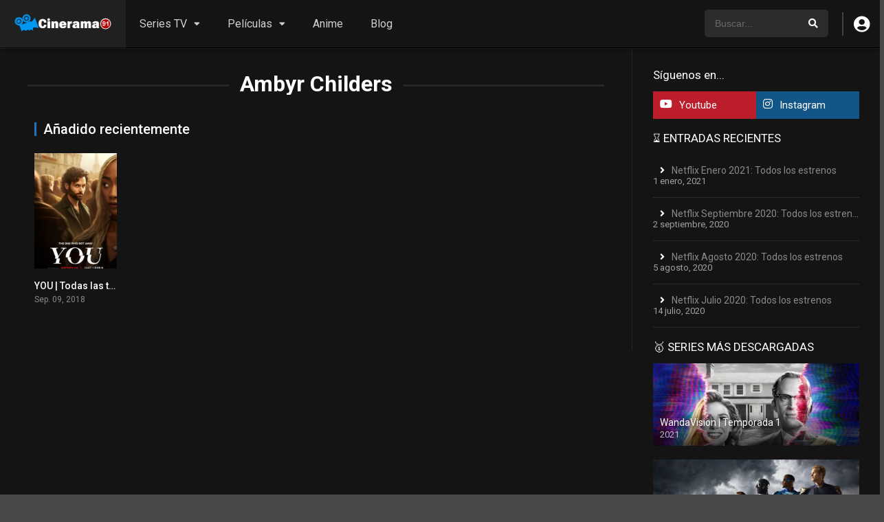

--- FILE ---
content_type: text/html; charset=UTF-8
request_url: https://cinerama91.com/cast/ambyr-childers/
body_size: 10271
content:
<!DOCTYPE html><html lang="es"><head><meta charset="UTF-8" /><meta name="apple-mobile-web-app-capable" content="yes"><meta name="apple-mobile-web-app-status-bar-style" content="black"><meta name="mobile-web-app-capable" content="yes"><meta name="viewport" content="width=device-width, initial-scale=1, shrink-to-fit=no"><meta name="theme-color" content="#000000"><link rel='shortcut icon' href='https://cinerama91.com/wp-content/uploads/2020/04/logo2.jpg' type='image/x-icon' /><title>Ambyr Childers &#8211; ⭐Cinerama91</title><meta name='robots' content='max-image-preview:large' /><style>img:is([sizes="auto" i],[sizes^="auto," i]){contain-intrinsic-size:3000px 1500px}</style><link rel='dns-prefetch' href='//static.addtoany.com' /><link rel='dns-prefetch' href='//fonts.googleapis.com' /><link rel="alternate" type="application/rss+xml" title="⭐Cinerama91 &raquo; Feed" href="https://cinerama91.com/feed/" /><link rel="alternate" type="application/rss+xml" title="⭐Cinerama91 &raquo; Feed de los comentarios" href="https://cinerama91.com/comments/feed/" /><link rel="alternate" type="application/rss+xml" title="⭐Cinerama91 &raquo; Ambyr Childers Reparto Feed" href="https://cinerama91.com/cast/ambyr-childers/feed/" /><link rel='stylesheet' id='pt-cv-public-style-css' href='https://cinerama91.com/wp-content/plugins/content-views-query-and-display-post-page/public/assets/css/cv.css?ver=4.2' type='text/css' media='all' /><link rel='stylesheet' id='wp-block-library-css' href='https://cinerama91.com/wp-includes/css/dist/block-library/style.min.css?ver=6.8.3' type='text/css' media='all' /><style id='classic-theme-styles-inline-css' type='text/css'>/*! This file is auto-generated */.wp-block-button__link{color:#fff;background-color:#32373c;border-radius:9999px;box-shadow:none;text-decoration:none;padding:calc(.667em + 2px) calc(1.333em + 2px);font-size:1.125em}.wp-block-file__button{background:#32373c;color:#fff;text-decoration:none}</style><style id='global-styles-inline-css' type='text/css'>:root{--wp--preset--aspect-ratio--square:1;--wp--preset--aspect-ratio--4-3:4/3;--wp--preset--aspect-ratio--3-4:3/4;--wp--preset--aspect-ratio--3-2:3/2;--wp--preset--aspect-ratio--2-3:2/3;--wp--preset--aspect-ratio--16-9:16/9;--wp--preset--aspect-ratio--9-16:9/16;--wp--preset--color--black:#000000;--wp--preset--color--cyan-bluish-gray:#abb8c3;--wp--preset--color--white:#ffffff;--wp--preset--color--pale-pink:#f78da7;--wp--preset--color--vivid-red:#cf2e2e;--wp--preset--color--luminous-vivid-orange:#ff6900;--wp--preset--color--luminous-vivid-amber:#fcb900;--wp--preset--color--light-green-cyan:#7bdcb5;--wp--preset--color--vivid-green-cyan:#00d084;--wp--preset--color--pale-cyan-blue:#8ed1fc;--wp--preset--color--vivid-cyan-blue:#0693e3;--wp--preset--color--vivid-purple:#9b51e0;--wp--preset--gradient--vivid-cyan-blue-to-vivid-purple:linear-gradient(135deg,rgba(6,147,227,1) 0%,rgb(155,81,224) 100%);--wp--preset--gradient--light-green-cyan-to-vivid-green-cyan:linear-gradient(135deg,rgb(122,220,180) 0%,rgb(0,208,130) 100%);--wp--preset--gradient--luminous-vivid-amber-to-luminous-vivid-orange:linear-gradient(135deg,rgba(252,185,0,1) 0%,rgba(255,105,0,1) 100%);--wp--preset--gradient--luminous-vivid-orange-to-vivid-red:linear-gradient(135deg,rgba(255,105,0,1) 0%,rgb(207,46,46) 100%);--wp--preset--gradient--very-light-gray-to-cyan-bluish-gray:linear-gradient(135deg,rgb(238,238,238) 0%,rgb(169,184,195) 100%);--wp--preset--gradient--cool-to-warm-spectrum:linear-gradient(135deg,rgb(74,234,220) 0%,rgb(151,120,209) 20%,rgb(207,42,186) 40%,rgb(238,44,130) 60%,rgb(251,105,98) 80%,rgb(254,248,76) 100%);--wp--preset--gradient--blush-light-purple:linear-gradient(135deg,rgb(255,206,236) 0%,rgb(152,150,240) 100%);--wp--preset--gradient--blush-bordeaux:linear-gradient(135deg,rgb(254,205,165) 0%,rgb(254,45,45) 50%,rgb(107,0,62) 100%);--wp--preset--gradient--luminous-dusk:linear-gradient(135deg,rgb(255,203,112) 0%,rgb(199,81,192) 50%,rgb(65,88,208) 100%);--wp--preset--gradient--pale-ocean:linear-gradient(135deg,rgb(255,245,203) 0%,rgb(182,227,212) 50%,rgb(51,167,181) 100%);--wp--preset--gradient--electric-grass:linear-gradient(135deg,rgb(202,248,128) 0%,rgb(113,206,126) 100%);--wp--preset--gradient--midnight:linear-gradient(135deg,rgb(2,3,129) 0%,rgb(40,116,252) 100%);--wp--preset--font-size--small:13px;--wp--preset--font-size--medium:20px;--wp--preset--font-size--large:36px;--wp--preset--font-size--x-large:42px;--wp--preset--spacing--20:0.44rem;--wp--preset--spacing--30:0.67rem;--wp--preset--spacing--40:1rem;--wp--preset--spacing--50:1.5rem;--wp--preset--spacing--60:2.25rem;--wp--preset--spacing--70:3.38rem;--wp--preset--spacing--80:5.06rem;--wp--preset--shadow--natural:6px 6px 9px rgba(0,0,0,0.2);--wp--preset--shadow--deep:12px 12px 50px rgba(0,0,0,0.4);--wp--preset--shadow--sharp:6px 6px 0px rgba(0,0,0,0.2);--wp--preset--shadow--outlined:6px 6px 0px -3px rgba(255,255,255,1),6px 6px rgba(0,0,0,1);--wp--preset--shadow--crisp:6px 6px 0px rgba(0,0,0,1)}:where(.is-layout-flex){gap:0.5em}:where(.is-layout-grid){gap:0.5em}body .is-layout-flex{display:flex}.is-layout-flex{flex-wrap:wrap;align-items:center}.is-layout-flex >:is(*,div){margin:0}body .is-layout-grid{display:grid}.is-layout-grid >:is(*,div){margin:0}:where(.wp-block-columns.is-layout-flex){gap:2em}:where(.wp-block-columns.is-layout-grid){gap:2em}:where(.wp-block-post-template.is-layout-flex){gap:1.25em}:where(.wp-block-post-template.is-layout-grid){gap:1.25em}.has-black-color{color:var(--wp--preset--color--black) !important}.has-cyan-bluish-gray-color{color:var(--wp--preset--color--cyan-bluish-gray) !important}.has-white-color{color:var(--wp--preset--color--white) !important}.has-pale-pink-color{color:var(--wp--preset--color--pale-pink) !important}.has-vivid-red-color{color:var(--wp--preset--color--vivid-red) !important}.has-luminous-vivid-orange-color{color:var(--wp--preset--color--luminous-vivid-orange) !important}.has-luminous-vivid-amber-color{color:var(--wp--preset--color--luminous-vivid-amber) !important}.has-light-green-cyan-color{color:var(--wp--preset--color--light-green-cyan) !important}.has-vivid-green-cyan-color{color:var(--wp--preset--color--vivid-green-cyan) !important}.has-pale-cyan-blue-color{color:var(--wp--preset--color--pale-cyan-blue) !important}.has-vivid-cyan-blue-color{color:var(--wp--preset--color--vivid-cyan-blue) !important}.has-vivid-purple-color{color:var(--wp--preset--color--vivid-purple) !important}.has-black-background-color{background-color:var(--wp--preset--color--black) !important}.has-cyan-bluish-gray-background-color{background-color:var(--wp--preset--color--cyan-bluish-gray) !important}.has-white-background-color{background-color:var(--wp--preset--color--white) !important}.has-pale-pink-background-color{background-color:var(--wp--preset--color--pale-pink) !important}.has-vivid-red-background-color{background-color:var(--wp--preset--color--vivid-red) !important}.has-luminous-vivid-orange-background-color{background-color:var(--wp--preset--color--luminous-vivid-orange) !important}.has-luminous-vivid-amber-background-color{background-color:var(--wp--preset--color--luminous-vivid-amber) !important}.has-light-green-cyan-background-color{background-color:var(--wp--preset--color--light-green-cyan) !important}.has-vivid-green-cyan-background-color{background-color:var(--wp--preset--color--vivid-green-cyan) !important}.has-pale-cyan-blue-background-color{background-color:var(--wp--preset--color--pale-cyan-blue) !important}.has-vivid-cyan-blue-background-color{background-color:var(--wp--preset--color--vivid-cyan-blue) !important}.has-vivid-purple-background-color{background-color:var(--wp--preset--color--vivid-purple) !important}.has-black-border-color{border-color:var(--wp--preset--color--black) !important}.has-cyan-bluish-gray-border-color{border-color:var(--wp--preset--color--cyan-bluish-gray) !important}.has-white-border-color{border-color:var(--wp--preset--color--white) !important}.has-pale-pink-border-color{border-color:var(--wp--preset--color--pale-pink) !important}.has-vivid-red-border-color{border-color:var(--wp--preset--color--vivid-red) !important}.has-luminous-vivid-orange-border-color{border-color:var(--wp--preset--color--luminous-vivid-orange) !important}.has-luminous-vivid-amber-border-color{border-color:var(--wp--preset--color--luminous-vivid-amber) !important}.has-light-green-cyan-border-color{border-color:var(--wp--preset--color--light-green-cyan) !important}.has-vivid-green-cyan-border-color{border-color:var(--wp--preset--color--vivid-green-cyan) !important}.has-pale-cyan-blue-border-color{border-color:var(--wp--preset--color--pale-cyan-blue) !important}.has-vivid-cyan-blue-border-color{border-color:var(--wp--preset--color--vivid-cyan-blue) !important}.has-vivid-purple-border-color{border-color:var(--wp--preset--color--vivid-purple) !important}.has-vivid-cyan-blue-to-vivid-purple-gradient-background{background:var(--wp--preset--gradient--vivid-cyan-blue-to-vivid-purple) !important}.has-light-green-cyan-to-vivid-green-cyan-gradient-background{background:var(--wp--preset--gradient--light-green-cyan-to-vivid-green-cyan) !important}.has-luminous-vivid-amber-to-luminous-vivid-orange-gradient-background{background:var(--wp--preset--gradient--luminous-vivid-amber-to-luminous-vivid-orange) !important}.has-luminous-vivid-orange-to-vivid-red-gradient-background{background:var(--wp--preset--gradient--luminous-vivid-orange-to-vivid-red) !important}.has-very-light-gray-to-cyan-bluish-gray-gradient-background{background:var(--wp--preset--gradient--very-light-gray-to-cyan-bluish-gray) !important}.has-cool-to-warm-spectrum-gradient-background{background:var(--wp--preset--gradient--cool-to-warm-spectrum) !important}.has-blush-light-purple-gradient-background{background:var(--wp--preset--gradient--blush-light-purple) !important}.has-blush-bordeaux-gradient-background{background:var(--wp--preset--gradient--blush-bordeaux) !important}.has-luminous-dusk-gradient-background{background:var(--wp--preset--gradient--luminous-dusk) !important}.has-pale-ocean-gradient-background{background:var(--wp--preset--gradient--pale-ocean) !important}.has-electric-grass-gradient-background{background:var(--wp--preset--gradient--electric-grass) !important}.has-midnight-gradient-background{background:var(--wp--preset--gradient--midnight) !important}.has-small-font-size{font-size:var(--wp--preset--font-size--small) !important}.has-medium-font-size{font-size:var(--wp--preset--font-size--medium) !important}.has-large-font-size{font-size:var(--wp--preset--font-size--large) !important}.has-x-large-font-size{font-size:var(--wp--preset--font-size--x-large) !important}:where(.wp-block-post-template.is-layout-flex){gap:1.25em}:where(.wp-block-post-template.is-layout-grid){gap:1.25em}:where(.wp-block-columns.is-layout-flex){gap:2em}:where(.wp-block-columns.is-layout-grid){gap:2em}:root:where(.wp-block-pullquote){font-size:1.5em;line-height:1.6}</style><link rel='stylesheet' id='fontawesome-pro-css' href='https://cinerama91.com/wp-content/themes/dooplay/assets/fontawesome/css/all.min.css?ver=5.15.1' type='text/css' media='all' /><link rel='stylesheet' id='owl-carousel-css' href='https://cinerama91.com/wp-content/themes/dooplay/assets/css/front.owl.min.css?ver=2.5.5' type='text/css' media='all' /><link rel='stylesheet' id='google-fonts-css' href='https://fonts.googleapis.com/css?family=Roboto%3A300%2C400%2C500%2C700&#038;ver=2.5.5' type='text/css' media='all' /><link rel='stylesheet' id='scrollbar-css' href='https://cinerama91.com/wp-content/themes/dooplay/assets/css/front.crollbar.min.css?ver=2.5.5' type='text/css' media='all' /><link rel='stylesheet' id='dooplay-css' href='https://cinerama91.com/wp-content/themes/dooplay/assets/css/front.style.min.css?ver=2.5.5' type='text/css' media='all' /><link rel='stylesheet' id='dooplay-color-scheme-css' href='https://cinerama91.com/wp-content/themes/dooplay/assets/css/colors.dark.min.css?ver=2.5.5' type='text/css' media='all' /><link rel='stylesheet' id='dooplay-responsive-css' href='https://cinerama91.com/wp-content/themes/dooplay/assets/css/front.mobile.min.css?ver=2.5.5' type='text/css' media='all' /><link rel='stylesheet' id='newsletter-css' href='https://cinerama91.com/wp-content/plugins/newsletter/style.css?ver=8.9.4' type='text/css' media='all' /><link rel='stylesheet' id='addtoany-css' href='https://cinerama91.com/wp-content/plugins/add-to-any/addtoany.min.css?ver=1.16' type='text/css' media='all' /><script type="text/javascript" id="addtoany-core-js-before">/* <![CDATA[ */window.a2a_config=window.a2a_config||{};a2a_config.callbacks=[];a2a_config.overlays=[];a2a_config.templates={};a2a_localize = {Share: "Compartir",Save: "Guardar",Subscribe: "Suscribir",Email: "Correo electrónico",Bookmark: "Marcador",ShowAll: "Mostrar todo",ShowLess: "Mostrar menos",FindServices: "Encontrar servicio(s)",FindAnyServiceToAddTo: "Encuentra al instante cualquier servicio para añadir a",PoweredBy: "Funciona con",ShareViaEmail: "Compartir por correo electrónico",SubscribeViaEmail: "Suscribirse a través de correo electrónico",BookmarkInYourBrowser: "Añadir a marcadores de tu navegador",BookmarkInstructions: "Presiona «Ctrl+D» o «\u2318+D» para añadir esta página a marcadores",AddToYourFavorites: "Añadir a tus favoritos",SendFromWebOrProgram: "Enviar desde cualquier dirección o programa de correo electrónico ",EmailProgram: "Programa de correo electrónico",More: "Más&#8230;",ThanksForSharing: "¡Gracias por compartir!",ThanksForFollowing: "¡Gracias por seguirnos!"
};/* ]]> */</script><script type="text/javascript" defer src="https://static.addtoany.com/menu/page.js" id="addtoany-core-js"></script><script type="text/javascript" id="jquery-core-js-extra">/* <![CDATA[ */var theme_data = {"themeLogo":""};/* ]]> */</script><script type="text/javascript" src="https://cinerama91.com/wp-includes/js/jquery/jquery.min.js?ver=3.7.1" id="jquery-core-js"></script><script type="text/javascript" src="https://cinerama91.com/wp-includes/js/jquery/jquery-migrate.min.js?ver=3.4.1" id="jquery-migrate-js"></script><script type="text/javascript" defer src="https://cinerama91.com/wp-content/plugins/add-to-any/addtoany.min.js?ver=1.1" id="addtoany-jquery-js"></script><script type="text/javascript" id="ssbs-nonce-js-after">/* <![CDATA[ */var sss_nonce_frontend = "a8d1bd7a0f"
/* ]]> */</script><script type="text/javascript" src="https://cinerama91.com/wp-content/themes/dooplay/assets/js/lib/lazyload.js?ver=2.5.5" id="lazyload-js"></script><script type="text/javascript" src="https://cinerama91.com/wp-content/themes/dooplay/assets/js/lib/pwsscrollbar.js?ver=2.5.5" id="scrollbar-js"></script><script type="text/javascript" src="https://cinerama91.com/wp-content/themes/dooplay/assets/js/lib/owlcarousel.js?ver=2.5.5" id="owl-carousel-js"></script><script type="text/javascript" src="https://cinerama91.com/wp-content/themes/dooplay/assets/js/lib/idtabs.js?ver=2.5.5" id="idTabs-js"></script><script type="text/javascript" src="https://cinerama91.com/wp-content/themes/dooplay/assets/js/lib/isrepeater.js?ver=2.5.5" id="dtRepeat-js"></script><script type="text/javascript" id="dt_main_ajax-js-extra">/* <![CDATA[ */var dtAjax = {"url":"\/wp-admin\/admin-ajax.php","player_api":"https:\/\/cinerama91.com\/wp-json\/dooplayer\/v2\/","play_ajaxmd":null,"play_method":"admin_ajax","googlercptc":"6LdoVtUZAAAAAK7u5qHhNM6tj4SyB3drfBCcaUBe","classitem":"6","loading":"Cargando...","afavorites":"A\u00f1adir a favoritos","rfavorites":"Eliminar de favoritos","views":"Vistas","remove":"Eliminar","isawit":"Ya lo vi","send":"Enviar datos..","updating":"Actualizando datos..","error":"Error","pending":"Moderaci\u00f3n pendiente","ltipe":"Descarga","sending":"Enviando datos","enabled":"Habilitar","disabled":"Inhabilitar","trash":"Eliminar","lshared":"Enlaces compartidos","ladmin":"Administrar links pendentes","sendingrep":"Por favor espere, enviando datos..","ready":"Listo","deletelin":"\u00bfRealmente desea eliminar este enlace?"};/* ]]> */</script><script type="text/javascript" src="https://cinerama91.com/wp-content/themes/dooplay/assets/js/front.ajax.min.js?ver=2.5.5" id="dt_main_ajax-js"></script><link rel="https://api.w.org/" href="https://cinerama91.com/wp-json/" /><link rel="alternate" title="JSON" type="application/json" href="https://cinerama91.com/wp-json/wp/v2/dtcast/2798" /><link rel="EditURI" type="application/rsd+xml" title="RSD" href="https://cinerama91.com/xmlrpc.php?rsd" /><meta name="generator" content="WordPress 6.8.3" /><script type="text/javascript">jQuery(document).ready(function(a){"false"==dtGonza.mobile&&a(window).load(function(){a(".scrolling").mCustomScrollbar({theme:"minimal-dark",scrollInertia:200,scrollButtons:{enable:!0},callbacks:{onTotalScrollOffset:100,alwaysTriggerOffsets:!1}})})});</script><style type='text/css'>body{font-family:"Roboto",sans-serif}body{background-color:#494949}header.main .hbox,#contenedor,footer.main .fbox{max-width:1500px}a,.home-blog-post .entry-date .date,.top-imdb-item:hover>.title a,.module .content .items .item .data h3 a:hover,.head-main-nav ul.main-header li:hover>a,.login_box .box a.register{color:#1e73be}.nav_items_module a.btn:hover,.pagination span.current,.w_item_b a:hover>.data .wextra b:before,.comment-respond h3:before,footer.main .fbox .fmenu ul li a:hover{color:#1e73be}header.main .hbox .search form button[type=submit]:hover,.loading,#seasons .se-c .se-a ul.episodios li .episodiotitle a:hover,.sgeneros a:hover,.page_user nav.user ul li a:hover{color:#1e73be}footer.main .fbox .fmenu ul li.current-menu-item a,.posts .meta .autor i,.pag_episodes .item a:hover,a.link_a:hover,ul.smenu li a:hover{color:#1e73be}header.responsive .nav a.active:before,header.responsive .search a.active:before,.dtuser a.clicklogin:hover,.menuresp .menu ul.resp li a:hover,.menuresp .menu ul.resp li ul.sub-menu li a:hover{color:#1e73be}.sl-wrapper a:before,table.account_links tbody td a:hover,.dt_mainmeta nav.genres ul li a:hover{color:#1e73be}.dt_mainmeta nav.genres ul li.current-cat a:before,.dooplay_player .options ul li:hover span.title{color:#1e73be}.head-main-nav ul.main-header li ul.sub-menu li a:hover,form.form-resp-ab button[type=submit]:hover>span,.sidebar aside.widget ul li a:hover{color:#1e73be}header.top_imdb h1.top-imdb-h1 span,article.post .information .meta span.autor,.w_item_c a:hover>.rating i,span.comment-author-link,.pagination a:hover{color:#1e73be}.letter_home ul.glossary li a:hover,.letter_home ul.glossary li a.active,.user_control a.in-list{color:#1e73be}.headitems a#dooplay_signout:hover,.login_box .box a#c_loginbox:hover{color:#1e73be}.report_modal .box .form form fieldset label:hover > span.title{color:#1e73be}.linktabs ul li a.selected,ul.smenu li a.selected,a.liked,.module .content header span a.see-all,.page_user nav.user ul li a.selected,.dt_mainmeta nav.releases ul li a:hover{background:#1e73be}a.see_all,p.form-submit input[type=submit]:hover,.report-video-form fieldset input[type=submit],a.mtoc,.contact .wrapper fieldset input[type=submit],span.item_type,a.main{background:#1e73be}.post-comments .comment-reply-link:hover,#seasons .se-c .se-q span.se-o,#edit_link .box .form_edit .cerrar a:hover{background:#1e73be}.user_edit_control ul li a.selected,form.update_profile fieldset input[type=submit],.page_user .content .paged a.load_more:hover,#edit_link .box .form_edit fieldset input[type="submit"]{background:#1e73be}.login_box .box input[type="submit"],.form_post_lik .control .left a.add_row:hover,.form_post_lik .table table tbody tr td a.remove_row:hover,.form_post_lik .control .right input[type="submit"]{background:#1e73be}#dt_contenedor{background-color:#494949}.plyr input[type=range]::-ms-fill-lower{background:#1e73be}.menuresp .menu .user a.ctgs,.menuresp .menu .user .logout a:hover{background:#1e73be}.plyr input[type=range]:active::-webkit-slider-thumb{background:#1e73be}.plyr input[type=range]:active::-moz-range-thumb{background:#1e73be}.plyr input[type=range]:active::-ms-thumb{background:#1e73be}.tagcloud a:hover,ul.abc li a:hover,ul.abc li a.select,{background:#1e73be}.featu{background:#1bada3}.report_modal .box .form form fieldset input[type=submit]{background-color:#1e73be}.contact .wrapper fieldset input[type=text]:focus,.contact .wrapper fieldset textarea:focus,header.main .hbox .dt_user ul li ul li:hover > a,.login_box .box a.register{border-color:#1e73be}.module .content header h1{border-color:#1e73be}.module .content header h2{border-color:#1e73be}a.see_all{border-color:#1e73be}.top-imdb-list h3{border-color:#1e73be}.user_edit_control ul li a.selected:before{border-top-color:#1e73be}header.main .loading{color:#fff!important}.starstruck .star-on-png:before{color:#1e73be}</style><link rel="icon" href="https://cinerama91.com/wp-content/uploads/2020/11/cropped-00-6-2-32x32.png" sizes="32x32" /><link rel="icon" href="https://cinerama91.com/wp-content/uploads/2020/11/cropped-00-6-2-192x192.png" sizes="192x192" /><link rel="apple-touch-icon" href="https://cinerama91.com/wp-content/uploads/2020/11/cropped-00-6-2-180x180.png" /><meta name="msapplication-TileImage" content="https://cinerama91.com/wp-content/uploads/2020/11/cropped-00-6-2-270x270.png" /></head><body class="archive tax-dtcast term-ambyr-childers term-2798 wp-theme-dooplay"><div id="dt_contenedor"><header id="header" class="main"><div class="hbox"><div class="fix-hidden"><div class="logo"><a href="https://cinerama91.com"><img src='https://cinerama91.com/wp-content/uploads/2020/11/tt-2.png' alt='⭐Cinerama91'/></a></div><div class="head-main-nav"><div class="menu-menuppal1-container"><ul id="main_header" class="main-header"><li id="menu-item-2598" class="menu-item menu-item-type-taxonomy menu-item-object-genres menu-item-has-children menu-item-2598"><a href="https://cinerama91.com/genero/series-tv/">Series TV</a><ul class="sub-menu"><li id="menu-item-2603" class="menu-item menu-item-type-taxonomy menu-item-object-genres menu-item-2603"><a href="https://cinerama91.com/genero/series-de-accion/">Acción</a></li><li id="menu-item-2626" class="menu-item menu-item-type-taxonomy menu-item-object-genres menu-item-2626"><a href="https://cinerama91.com/genero/series-de-ciencia-ficcion/">Ciencia Ficción</a></li><li id="menu-item-2606" class="menu-item menu-item-type-taxonomy menu-item-object-genres menu-item-2606"><a href="https://cinerama91.com/genero/series-de-terror/">Terror</a></li><li id="menu-item-2605" class="menu-item menu-item-type-taxonomy menu-item-object-genres menu-item-2605"><a href="https://cinerama91.com/genero/series-de-suspenso/">Suspenso</a></li><li id="menu-item-2710" class="menu-item menu-item-type-taxonomy menu-item-object-genres menu-item-2710"><a href="https://cinerama91.com/genero/series-de-comedia/">Comedia</a></li><li id="menu-item-2604" class="menu-item menu-item-type-taxonomy menu-item-object-genres menu-item-2604"><a href="https://cinerama91.com/genero/series-de-drama/">Drama</a></li><li id="menu-item-3325" class="menu-item menu-item-type-taxonomy menu-item-object-genres menu-item-3325"><a href="https://cinerama91.com/genero/documentales/">Documentales</a></li><li id="menu-item-2628" class="menu-item menu-item-type-taxonomy menu-item-object-genres menu-item-2628"><a href="https://cinerama91.com/genero/serie-de-romance/">Romance</a></li><li id="menu-item-2627" class="menu-item menu-item-type-taxonomy menu-item-object-genres menu-item-2627"><a href="https://cinerama91.com/genero/series-de-fantasia/">Fantasía</a></li><li id="menu-item-2713" class="menu-item menu-item-type-taxonomy menu-item-object-genres menu-item-2713"><a href="https://cinerama91.com/genero/series-de-superheroes/">Superhéroes</a></li><li id="menu-item-2624" class="menu-item menu-item-type-taxonomy menu-item-object-genres menu-item-2624"><a href="https://cinerama91.com/genero/series-de-animacion/">Animación</a></li><li id="menu-item-2625" class="menu-item menu-item-type-taxonomy menu-item-object-genres menu-item-2625"><a href="https://cinerama91.com/genero/series-de-anime/">Anime</a></li></ul></li><li id="menu-item-2709" class="menu-item menu-item-type-taxonomy menu-item-object-genres menu-item-has-children menu-item-2709"><a href="https://cinerama91.com/genero/peliculas/">Películas</a><ul class="sub-menu"><li id="menu-item-2608" class="menu-item menu-item-type-taxonomy menu-item-object-genres menu-item-2608"><a href="https://cinerama91.com/genero/accion/">Acción</a></li><li id="menu-item-2609" class="menu-item menu-item-type-taxonomy menu-item-object-genres menu-item-2609"><a href="https://cinerama91.com/genero/ciencia-ficcion/">Ciencia ficción</a></li><li id="menu-item-2616" class="menu-item menu-item-type-taxonomy menu-item-object-genres menu-item-2616"><a href="https://cinerama91.com/genero/terror/">Terror</a></li><li id="menu-item-2629" class="menu-item menu-item-type-taxonomy menu-item-object-genres menu-item-2629"><a href="https://cinerama91.com/genero/suspense/">Suspenso</a></li><li id="menu-item-2610" class="menu-item menu-item-type-taxonomy menu-item-object-genres menu-item-2610"><a href="https://cinerama91.com/genero/crimen/">Crimen</a></li><li id="menu-item-2711" class="menu-item menu-item-type-taxonomy menu-item-object-genres menu-item-2711"><a href="https://cinerama91.com/genero/comedia/">Comedia</a></li><li id="menu-item-2614" class="menu-item menu-item-type-taxonomy menu-item-object-genres menu-item-2614"><a href="https://cinerama91.com/genero/romance/">Romance</a></li><li id="menu-item-2611" class="menu-item menu-item-type-taxonomy menu-item-object-genres menu-item-2611"><a href="https://cinerama91.com/genero/drama/">Drama</a></li><li id="menu-item-2612" class="menu-item menu-item-type-taxonomy menu-item-object-genres menu-item-2612"><a href="https://cinerama91.com/genero/fantasia/">Fantasía</a></li><li id="menu-item-2771" class="menu-item menu-item-type-taxonomy menu-item-object-genres menu-item-2771"><a href="https://cinerama91.com/genero/aventura/">Aventura</a></li><li id="menu-item-2712" class="menu-item menu-item-type-taxonomy menu-item-object-genres menu-item-2712"><a href="https://cinerama91.com/genero/superheroes/">Superhéroes</a></li><li id="menu-item-2772" class="menu-item menu-item-type-taxonomy menu-item-object-genres menu-item-2772"><a href="https://cinerama91.com/genero/documental/">Documental</a></li><li id="menu-item-2630" class="menu-item menu-item-type-taxonomy menu-item-object-genres menu-item-2630"><a href="https://cinerama91.com/genero/animacion/">Animación</a></li><li id="menu-item-2631" class="menu-item menu-item-type-taxonomy menu-item-object-genres menu-item-2631"><a href="https://cinerama91.com/genero/anime/">Anime</a></li></ul></li><li id="menu-item-4812" class="menu-item menu-item-type-taxonomy menu-item-object-genres menu-item-4812"><a href="https://cinerama91.com/genero/anime/">Anime</a></li><li id="menu-item-3198" class="menu-item menu-item-type-post_type menu-item-object-page menu-item-3198"><a href="https://cinerama91.com/blog-2/">Blog</a></li></ul></div></div><div class="headitems register_active"><div id="advc-menu" class="search"><form method="get" id="searchform" action="https://cinerama91.com"><input type="text" placeholder="Buscar..." name="s" id="s" value="" autocomplete="off"><button class="search-button" type="submit"><span class="fas fa-search"></span></button></form></div><!-- end search --><div class="dtuser"><a href="#" class="clicklogin"><i class="fas fa-user-circle"></i></a></div><!-- end dt_user --></div></div><div class="live-search ltr"></div></div></header><div class="fixheadresp"><header class="responsive"><div class="nav"><a class="aresp nav-resp"></a></div><div class="search"><a class="aresp search-resp"></a></div><div class="logo"> <a href="https://cinerama91.com/"><img src='https://cinerama91.com/wp-content/uploads/2020/11/tt-2.png' alt='⭐Cinerama91'/></a> </div></header><div class="search_responsive"><form method="get" id="form-search-resp" class="form-resp-ab" action="https://cinerama91.com"><input type="text" placeholder="Buscar..." name="s" id="ms" value="" autocomplete="off"><button type="submit" class="search-button"><span class="fas fa-search"></span></button></form><div class="live-search"></div></div><div id="arch-menu" class="menuresp"><div class="menu"><div class="user"><a class="ctgs clicklogin">Ingresar</a><a class="ctgs" href="https://cinerama91.com/account/?action=sign-in">Registrarse</a></div> <div class="menu-menuppal1-container"><ul id="main_header" class="resp"><li class="menu-item menu-item-type-taxonomy menu-item-object-genres menu-item-has-children menu-item-2598"><a href="https://cinerama91.com/genero/series-tv/">Series TV</a><ul class="sub-menu"><li class="menu-item menu-item-type-taxonomy menu-item-object-genres menu-item-2603"><a href="https://cinerama91.com/genero/series-de-accion/">Acción</a></li><li class="menu-item menu-item-type-taxonomy menu-item-object-genres menu-item-2626"><a href="https://cinerama91.com/genero/series-de-ciencia-ficcion/">Ciencia Ficción</a></li><li class="menu-item menu-item-type-taxonomy menu-item-object-genres menu-item-2606"><a href="https://cinerama91.com/genero/series-de-terror/">Terror</a></li><li class="menu-item menu-item-type-taxonomy menu-item-object-genres menu-item-2605"><a href="https://cinerama91.com/genero/series-de-suspenso/">Suspenso</a></li><li class="menu-item menu-item-type-taxonomy menu-item-object-genres menu-item-2710"><a href="https://cinerama91.com/genero/series-de-comedia/">Comedia</a></li><li class="menu-item menu-item-type-taxonomy menu-item-object-genres menu-item-2604"><a href="https://cinerama91.com/genero/series-de-drama/">Drama</a></li><li class="menu-item menu-item-type-taxonomy menu-item-object-genres menu-item-3325"><a href="https://cinerama91.com/genero/documentales/">Documentales</a></li><li class="menu-item menu-item-type-taxonomy menu-item-object-genres menu-item-2628"><a href="https://cinerama91.com/genero/serie-de-romance/">Romance</a></li><li class="menu-item menu-item-type-taxonomy menu-item-object-genres menu-item-2627"><a href="https://cinerama91.com/genero/series-de-fantasia/">Fantasía</a></li><li class="menu-item menu-item-type-taxonomy menu-item-object-genres menu-item-2713"><a href="https://cinerama91.com/genero/series-de-superheroes/">Superhéroes</a></li><li class="menu-item menu-item-type-taxonomy menu-item-object-genres menu-item-2624"><a href="https://cinerama91.com/genero/series-de-animacion/">Animación</a></li><li class="menu-item menu-item-type-taxonomy menu-item-object-genres menu-item-2625"><a href="https://cinerama91.com/genero/series-de-anime/">Anime</a></li></ul></li><li class="menu-item menu-item-type-taxonomy menu-item-object-genres menu-item-has-children menu-item-2709"><a href="https://cinerama91.com/genero/peliculas/">Películas</a><ul class="sub-menu"><li class="menu-item menu-item-type-taxonomy menu-item-object-genres menu-item-2608"><a href="https://cinerama91.com/genero/accion/">Acción</a></li><li class="menu-item menu-item-type-taxonomy menu-item-object-genres menu-item-2609"><a href="https://cinerama91.com/genero/ciencia-ficcion/">Ciencia ficción</a></li><li class="menu-item menu-item-type-taxonomy menu-item-object-genres menu-item-2616"><a href="https://cinerama91.com/genero/terror/">Terror</a></li><li class="menu-item menu-item-type-taxonomy menu-item-object-genres menu-item-2629"><a href="https://cinerama91.com/genero/suspense/">Suspenso</a></li><li class="menu-item menu-item-type-taxonomy menu-item-object-genres menu-item-2610"><a href="https://cinerama91.com/genero/crimen/">Crimen</a></li><li class="menu-item menu-item-type-taxonomy menu-item-object-genres menu-item-2711"><a href="https://cinerama91.com/genero/comedia/">Comedia</a></li><li class="menu-item menu-item-type-taxonomy menu-item-object-genres menu-item-2614"><a href="https://cinerama91.com/genero/romance/">Romance</a></li><li class="menu-item menu-item-type-taxonomy menu-item-object-genres menu-item-2611"><a href="https://cinerama91.com/genero/drama/">Drama</a></li><li class="menu-item menu-item-type-taxonomy menu-item-object-genres menu-item-2612"><a href="https://cinerama91.com/genero/fantasia/">Fantasía</a></li><li class="menu-item menu-item-type-taxonomy menu-item-object-genres menu-item-2771"><a href="https://cinerama91.com/genero/aventura/">Aventura</a></li><li class="menu-item menu-item-type-taxonomy menu-item-object-genres menu-item-2712"><a href="https://cinerama91.com/genero/superheroes/">Superhéroes</a></li><li class="menu-item menu-item-type-taxonomy menu-item-object-genres menu-item-2772"><a href="https://cinerama91.com/genero/documental/">Documental</a></li><li class="menu-item menu-item-type-taxonomy menu-item-object-genres menu-item-2630"><a href="https://cinerama91.com/genero/animacion/">Animación</a></li><li class="menu-item menu-item-type-taxonomy menu-item-object-genres menu-item-2631"><a href="https://cinerama91.com/genero/anime/">Anime</a></li></ul></li><li class="menu-item menu-item-type-taxonomy menu-item-object-genres menu-item-4812"><a href="https://cinerama91.com/genero/anime/">Anime</a></li><li class="menu-item menu-item-type-post_type menu-item-object-page menu-item-3198"><a href="https://cinerama91.com/blog-2/">Blog</a></li></ul></div></div></div></div><div id="contenedor"><div class="login_box"> <div class="box"> <a id="c_loginbox"><i class="fas fa-times"></i></a> <h3>Ingrese a su cuenta</h3> <form method="post" id="dooplay_login_user"> <fieldset class="user"><input type="text" name="log" placeholder="Usuario"></fieldset> <fieldset class="password"><input type="password" name="pwd" placeholder="Contraseña"></fieldset> <label><input name="rmb" type="checkbox" id="rememberme" value="forever" checked> Recuérdame</label> <fieldset class="submit"><input id="dooplay_login_btn" data-btntext="Iniciar sesión" type="submit" value="Iniciar sesión"></fieldset> <a class="register" href="https://cinerama91.com/account/?action=sign-in">Registre una nueva cuenta</a> <label><a class="pteks" href="https://cinerama91.com/wp-login.php?action=lostpassword">¿Perdiste tu contraseña?</a></label> <input type="hidden" name="red" value="https://cinerama91.com/cast/ambyr-childers/"> <input type="hidden" name="action" value="dooplay_login"> </form> </div></div><div class="module"><div class="content right full"><h1 class="heading-archive">Ambyr Childers</h1><div class="desc_category"></div><header><h2>Añadido recientemente</h2></header><div class="items full"><article id="post-3045" class="item tvshows"><div class="poster"><img src="https://cinerama91.com/wp-content/uploads/2018/09/you-season-4-poster-185x278.jpg" alt="YOU | Todas las temporadas"><div class="rating">8.1</div><div class="mepo"> </div><a href="https://cinerama91.com/series/you/"><div class="see play1"></div></a></div><div class="data"><h3><a href="https://cinerama91.com/series/you/">YOU | Todas las temporadas</a></h3> <span>Sep. 09, 2018</span></div></article></div></div><div class="sidebar right scrolling"><div class="fixed-sidebar-blank"><aside id="dtw_socialbox-3" class="widget dtw_socialbox clearfix"><h2 class="widget-title">Síguenos en...</h2><div class="widget-social"><ul class="social-links"><li class="dtl"><a class="youtube-background icls" target="_blank" href="https://www.youtube.com/channel/UC7KEz4c8FwNh4eiEsqz0IVQ?view_as=subscriber"><i class="fab fa-youtube"></i> Youtube</a></li><li class="dtl"><a class="instagram-background icls" target="_blank" href="https://www.instagram.com/cinerama91/"><i class="fab fa-instagram"></i> Instagram</a></li></ul></div></aside><aside id="recent-posts-3" class="widget widget_recent_entries"><h2 class="widget-title">⌛ ENTRADAS RECIENTES</h2><ul><li><a href="https://cinerama91.com/estrenos/netflix-2021/netflix-enero-2021-todos-los-estrenos/">Netflix Enero 2021: Todos los estrenos</a><span class="post-date">1 enero, 2021</span></li><li><a href="https://cinerama91.com/estrenos/netflix-septiembre-2020-todos-los-estrenos/">Netflix Septiembre 2020: Todos los estrenos</a><span class="post-date">2 septiembre, 2020</span></li><li><a href="https://cinerama91.com/estrenos/netflix-agosto-2020-todos-los-estrenos/">Netflix Agosto 2020: Todos los estrenos</a><span class="post-date">5 agosto, 2020</span></li><li><a href="https://cinerama91.com/estrenos/estrenos-de-netflix-julio-2020/">Netflix Julio 2020: Todos los estrenos</a><span class="post-date">14 julio, 2020</span></li></ul></aside><aside id="dtw_content_views-7" class="widget doothemes_widget"><h2 class="widget-title">🥇 SERIES MÁS DESCARGADAS</h2><div class="dtw_content dt_views_count"><article class="w_item_a" id="post-3443"><a href="https://cinerama91.com/series/wandavision/"><div class="image"><img src="https://image.tmdb.org/t/p/w780/lOr9NKxh4vMweufMOUDJjJhCRHW.jpg" alt="WandaVision | Temporada 1" /><div class="data"><h3>WandaVision | Temporada 1</h3><span class="wdate">2021</span></div></div></a></article><article class="w_item_a" id="post-2632"><a href="https://cinerama91.com/series/the-boys/"><div class="image"><img src="https://image.tmdb.org/t/p/w780/bI37vIHSH7o4IVkq37P8cfxQGMx.jpg" alt="The Boys | Temporada 4,3,2,1" /><div class="data"><h3>The Boys | Temporada 4,3,2,1</h3><span class="wdate">2019</span></div></div></a></article><article class="w_item_a" id="post-4465"><a href="https://cinerama91.com/series/la-casa-del-dragon/"><div class="image"><img src="https://image.tmdb.org/t/p/w780/Aa9TLpNpBMyRkD8sPJ7ACKLjt0l.jpg" alt="La casa del dragón | Temporada 2, 1" /><div class="data"><h3>La casa del dragón | Temporada 2, 1</h3><span class="wdate">2022</span></div></div></a></article><article class="w_item_a" id="post-4816"><a href="https://cinerama91.com/series/the-last-of-us/"><div class="image"><img src="https://image.tmdb.org/t/p/w780/uDgy6hyPd82kOHh6I95FLtLnj6p.jpg" alt="The Last of Us | Temporada 2 y 1" /><div class="data"><h3>The Last of Us | Temporada 2 y 1</h3><span class="wdate">2023</span></div></div></a></article><article class="w_item_a" id="post-3760"><a href="https://cinerama91.com/series/loki/"><div class="image"><img src="https://image.tmdb.org/t/p/w780/Afp8OhiO0Ajb3NPoCBvfu2pqaeO.jpg" alt="Loki Temporada 2 y 1" /><div class="data"><h3>Loki Temporada 2 y 1</h3><span class="wdate">2021</span></div></div></a></article></div></aside><aside id="dtw_content_views-8" class="widget doothemes_widget"><h2 class="widget-title">🎬 PELÍCULAS MÁS DESCARGADAS</h2><div class="dtw_content dt_views_count"><article class="w_item_a" id="post-3443"><a href="https://cinerama91.com/series/wandavision/"><div class="image"><img src="https://image.tmdb.org/t/p/w780/lOr9NKxh4vMweufMOUDJjJhCRHW.jpg" alt="WandaVision | Temporada 1" /><div class="data"><h3>WandaVision | Temporada 1</h3><span class="wdate">2021</span></div></div></a></article><article class="w_item_a" id="post-2632"><a href="https://cinerama91.com/series/the-boys/"><div class="image"><img src="https://image.tmdb.org/t/p/w780/bI37vIHSH7o4IVkq37P8cfxQGMx.jpg" alt="The Boys | Temporada 4,3,2,1" /><div class="data"><h3>The Boys | Temporada 4,3,2,1</h3><span class="wdate">2019</span></div></div></a></article><article class="w_item_a" id="post-4465"><a href="https://cinerama91.com/series/la-casa-del-dragon/"><div class="image"><img src="https://image.tmdb.org/t/p/w780/Aa9TLpNpBMyRkD8sPJ7ACKLjt0l.jpg" alt="La casa del dragón | Temporada 2, 1" /><div class="data"><h3>La casa del dragón | Temporada 2, 1</h3><span class="wdate">2022</span></div></div></a></article><article class="w_item_a" id="post-4816"><a href="https://cinerama91.com/series/the-last-of-us/"><div class="image"><img src="https://image.tmdb.org/t/p/w780/uDgy6hyPd82kOHh6I95FLtLnj6p.jpg" alt="The Last of Us | Temporada 2 y 1" /><div class="data"><h3>The Last of Us | Temporada 2 y 1</h3><span class="wdate">2023</span></div></div></a></article><article class="w_item_a" id="post-3760"><a href="https://cinerama91.com/series/loki/"><div class="image"><img src="https://image.tmdb.org/t/p/w780/Afp8OhiO0Ajb3NPoCBvfu2pqaeO.jpg" alt="Loki Temporada 2 y 1" /><div class="data"><h3>Loki Temporada 2 y 1</h3><span class="wdate">2021</span></div></div></a></article></div></aside></div></div></div></div><footer class="main"><div class="fbox"><div class="fcmpbox"><div class="copy">Cinerama 2020</div><span class="top-page"><a id="top-page"><i class="fas fa-angle-up"></i></a></span></div></div></footer></div><script type="speculationrules">{"prefetch":[{"source":"document","where":{"and":[{"href_matches":"\/*"},{"not":{"href_matches":["\/wp-*.php","\/wp-admin\/*","\/wp-content\/uploads\/*","\/wp-content\/*","\/wp-content\/plugins\/*","\/wp-content\/themes\/dooplay\/*","\/*\\?(.+)"]}},{"not":{"selector_matches":"a[rel~=\"nofollow\"]"}},{"not":{"selector_matches":".no-prefetch, .no-prefetch a"}}]},"eagerness":"conservative"}]}</script><script type="text/javascript">jQuery(document).ready(function($) {$("#dt-movies").owlCarousel({ autoPlay:3500,items:7,stopOnHover:true,pagination:false,itemsDesktop:[1199,5],itemsDesktopSmall:[980,5],itemsTablet:[768,4],itemsTabletSmall: false,itemsMobile:[479,3] });$("#dt-tvshows").owlCarousel({ autoPlay:3500,items:7,stopOnHover:true,pagination:false,itemsDesktop:[1199,5],itemsDesktopSmall:[980,5],itemsTablet:[768,4],itemsTabletSmall:false,itemsMobile:[479,3] });$("#dt-episodes").owlCarousel({ autoPlay:false,pagination:false,items:5,stopOnHover:true,itemsDesktop:[900,3],itemsDesktopSmall:[750,3],itemsTablet:[500,2],itemsMobile:[320,1] });$(".next").click(function(){ $("#dt-episodes").trigger("owl.next") });$(".prev").click(function(){ $("#dt-episodes").trigger("owl.prev") });$("#dt-seasons").owlCarousel({ autoPlay:false,items:7,stopOnHover:true,pagination:false,itemsDesktop:[1199,5],itemsDesktopSmall:[980,5],itemsTablet:[768,4],itemsTabletSmall:false,itemsMobile:[479,3] });$(".next2").click(function(){ $("#dt-seasons").trigger("owl.next") });$(".prev2").click(function(){ $("#dt-seasons").trigger("owl.prev") });$("#slider-movies").owlCarousel({ autoPlay:false,items:3,stopOnHover:true,pagination:true,itemsDesktop:[1199,2],itemsDesktopSmall:[980,2],itemsTablet:[768,2],itemsTabletSmall:[600,1],itemsMobile:[479,1] });$("#slider-tvshows").owlCarousel({ autoPlay:false,items:3,stopOnHover:true,pagination:true,itemsDesktop:[1199,2],itemsDesktopSmall:[980,2],itemsTablet:[768,2],itemsTabletSmall:[600,1],itemsMobile:[479,1] });$("#slider-movies-tvshows").owlCarousel({ autoPlay:4000,items:3,stopOnHover:true,pagination:true,itemsDesktop:[1199,2],itemsDesktopSmall:[980,2],itemsTablet:[768,2],itemsTabletSmall:[600,1],itemsMobile:[479,1] });$(".reset").click(function(event){ if (!confirm( dtGonza.reset_all )) { event.preventDefault() } });$(".addcontent").click(function(event){ if(!confirm(dtGonza.manually_content)){ event.preventDefault() } });});(function(b,c,d,e,f,h,j){b.GoogleAnalyticsObject=f,b[f]=b[f]||function(){(b[f].q=b[f].q||[]).push(arguments)},b[f].l=1*new Date,h=c.createElement(d),j=c.getElementsByTagName(d)[0],h.async=1,h.src=e,j.parentNode.insertBefore(h,j)})(window,document,"script","//www.google-analytics.com/analytics.js","ga"),ga("create","UA-82263022-12","auto"),ga("send","pageview");</script><script type="text/javascript" id="pt-cv-content-views-script-js-extra">/* <![CDATA[ */var PT_CV_PUBLIC = {"_prefix":"pt-cv-","page_to_show":"5","_nonce":"927ff079bd","is_admin":"","is_mobile":"","ajaxurl":"https:\/\/cinerama91.com\/wp-admin\/admin-ajax.php","lang":"","loading_image_src":"data:image\/gif;base64,R0lGODlhDwAPALMPAMrKygwMDJOTkz09PZWVla+vr3p6euTk5M7OzuXl5TMzMwAAAJmZmWZmZszMzP\/\/\/yH\/[base64]\/wyVlamTi3nSdgwFNdhEJgTJoNyoB9ISYoQmdjiZPcj7EYCAeCF1gEDo4Dz2eIAAAh+QQFCgAPACwCAAAADQANAAAEM\/DJBxiYeLKdX3IJZT1FU0iIg2RNKx3OkZVnZ98ToRD4MyiDnkAh6BkNC0MvsAj0kMpHBAAh+QQFCgAPACwGAAAACQAPAAAEMDC59KpFDll73HkAA2wVY5KgiK5b0RRoI6MuzG6EQqCDMlSGheEhUAgqgUUAFRySIgAh+QQFCgAPACwCAAIADQANAAAEM\/DJKZNLND\/[base64]"};var PT_CV_PAGINATION = {"first":"\u00ab","prev":"\u2039","next":"\u203a","last":"\u00bb","goto_first":"Ir a la primera p\u00e1gina","goto_prev":"Ir a la p\u00e1gina anterior","goto_next":"Ir a la p\u00e1gina siguiente","goto_last":"Ir a la \u00faltima p\u00e1gina","current_page":"La p\u00e1gina actual es","goto_page":"Ir a la p\u00e1gina"};/* ]]> */</script><script type="text/javascript" src="https://cinerama91.com/wp-content/plugins/content-views-query-and-display-post-page/public/assets/js/cv.js?ver=4.2" id="pt-cv-content-views-script-js"></script><script type="text/javascript" src="https://cinerama91.com/wp-content/themes/dooplay/assets/js/front.scripts.min.js?ver=2.5.5" id="scripts-js"></script><script type="text/javascript" id="live_search-js-extra">/* <![CDATA[ */var dtGonza = {"api":"https:\/\/cinerama91.com\/wp-json\/dooplay\/search\/","glossary":"https:\/\/cinerama91.com\/wp-json\/dooplay\/glossary\/","nonce":"08d4b4d1df","area":".live-search","button":".search-button","more":"Ver todos los resultados","mobile":"false","reset_all":"\u00bfRealmente quieres reiniciar todos los datos?","manually_content":"Seguro que ya haz agregado contenido para mostrar?","loading":"Cargando...","loadingplayer":"Cargando video..","selectaplayer":"Seleccione un v\u00eddeo","playeradstime":"10","autoplayer":null,"livesearchactive":"1"};/* ]]> */</script><script type="text/javascript" src="https://cinerama91.com/wp-content/themes/dooplay/assets/js/front.livesearch.min.js?ver=2.5.5" id="live_search-js"></script><script type="text/javascript" id="newsletter-js-extra">/* <![CDATA[ */var newsletter_data = {"action_url":"https:\/\/cinerama91.com\/wp-admin\/admin-ajax.php"};/* ]]> */</script><script type="text/javascript" src="https://cinerama91.com/wp-content/plugins/newsletter/main.js?ver=8.9.4" id="newsletter-js"></script><div id="oscuridad"></div><script defer src="https://static.cloudflareinsights.com/beacon.min.js/vcd15cbe7772f49c399c6a5babf22c1241717689176015" integrity="sha512-ZpsOmlRQV6y907TI0dKBHq9Md29nnaEIPlkf84rnaERnq6zvWvPUqr2ft8M1aS28oN72PdrCzSjY4U6VaAw1EQ==" data-cf-beacon='{"version":"2024.11.0","token":"55184d97a7ba4eed855c9754a1716254","r":1,"server_timing":{"name":{"cfCacheStatus":true,"cfEdge":true,"cfExtPri":true,"cfL4":true,"cfOrigin":true,"cfSpeedBrain":true},"location_startswith":null}}' crossorigin="anonymous"></script>
</body>

<!-- Page cached by LiteSpeed Cache 7.6.2 on 2025-11-16 20:35:55 -->

--- FILE ---
content_type: text/plain
request_url: https://www.google-analytics.com/j/collect?v=1&_v=j102&a=1056530580&t=pageview&_s=1&dl=https%3A%2F%2Fcinerama91.com%2Fcast%2Fambyr-childers%2F&ul=en-us%40posix&dt=Ambyr%20Childers%20%E2%80%93%20%E2%AD%90Cinerama91&sr=1280x720&vp=1280x720&_u=IEBAAEABAAAAACAAI~&jid=100027141&gjid=407878470&cid=1136853554.1763343357&tid=UA-82263022-12&_gid=926065709.1763343357&_r=1&_slc=1&z=502156822
body_size: -450
content:
2,cG-LTPEK8BJ2Z